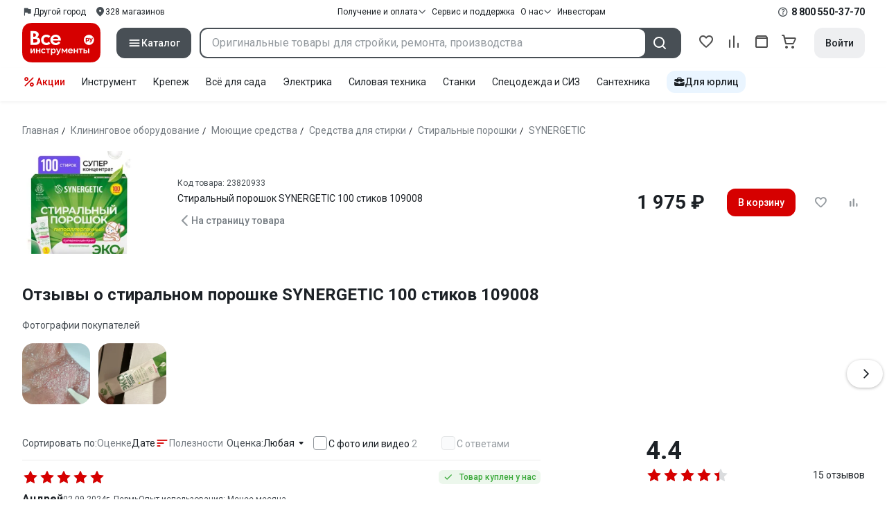

--- FILE ---
content_type: image/svg+xml
request_url: https://cdn.vseinstrumenti.ru/res/content/appStores/AppGalleryDesktop.svg
body_size: 748
content:
<svg width="40" height="40" viewBox="0 0 40 40" fill="none" xmlns="http://www.w3.org/2000/svg">
<rect width="40" height="40" rx="8" fill="#C8102E"/>
<path d="M8.33624 18.9421H9.36186V23.9293H8.33624V21.9034H6.02324V23.9293H5V18.9421H6.02324V20.9539H8.33624V18.9421ZM14.1092 21.7976C14.1092 22.6085 13.6999 23.0409 12.9599 23.0409C12.2198 23.0409 11.8057 22.5967 11.8057 21.7624V18.9421H10.7825V21.7953C10.7825 23.2054 11.5702 24.0021 12.948 24.0021C14.3258 24.0021 15.1325 23.1819 15.1325 21.753V18.9327H14.1092V21.7976ZM25.9479 22.3711L24.8033 18.9421H23.9657L22.8187 22.3711L21.6979 18.9445H20.6056L22.3665 23.9293H23.2137L24.3631 20.6554L25.51 23.9293H26.3667L28.1229 18.9445H27.0616L25.9479 22.3711ZM29.9647 21.7835H31.828V20.8763H29.9647V19.854H32.6703V18.9468H28.9534V23.9269H32.7608V23.0174H29.9647V21.7835ZM33.9887 23.9222H35V18.9421H33.9887V23.9222ZM17.1575 22.8881L16.7006 23.9269H15.6536L17.8786 18.9421H18.7828L20.9983 23.9269H19.925L19.4705 22.8881H17.1575ZM17.5383 21.9903H19.0803L18.3021 20.2042L17.5383 21.9903Z" fill="white"/>
<path d="M19.9992 12.5937C18.2952 12.5937 16.661 11.9251 15.4561 10.7351C14.2511 9.54504 13.5742 7.93101 13.5742 6.24805H14.4832C14.468 6.97345 14.5995 7.69457 14.87 8.36914C15.1405 9.04372 15.5447 9.65818 16.0587 10.1765C16.5728 10.6949 17.1864 11.1067 17.8636 11.3878C18.5409 11.669 19.2681 11.8138 20.0028 11.8138C20.7374 11.8138 21.4647 11.669 22.1419 11.3878C22.8192 11.1067 23.4328 10.6949 23.9469 10.1765C24.4609 9.65818 24.865 9.04372 25.1356 8.36914C25.4061 7.69457 25.5376 6.97345 25.5223 6.24805H26.4314C26.4314 7.08196 26.2649 7.90769 25.9416 8.67803C25.6183 9.44838 25.1444 10.1482 24.547 10.7376C23.9496 11.3269 23.2405 11.7942 22.4602 12.1126C21.6798 12.4311 20.8436 12.5946 19.9992 12.5937Z" fill="white"/>
</svg>
